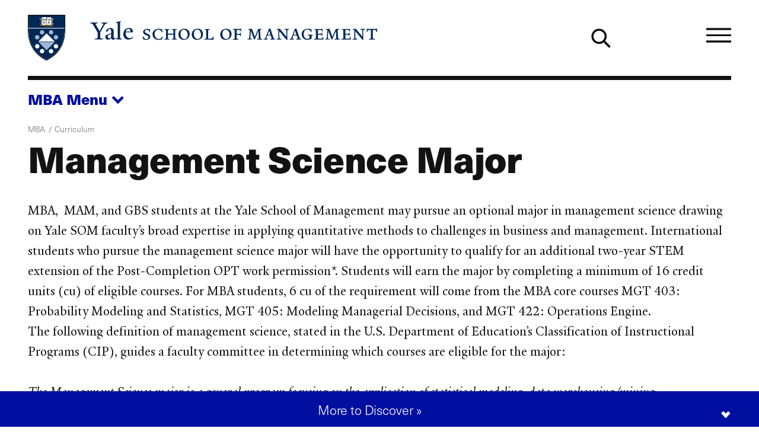

--- FILE ---
content_type: text/css
request_url: https://som.yale.edu/sites/default/files/css/optimized/css_clW-kAsUs2M3fTTbnCBE9Cfe1qy8Em1IxtBhzuaAcfk.WjUM20P1DuG7ZPE7GoXLoXQMfLM9iSYnJtRKCYiWrDM.css?t9466q
body_size: -134
content:
@container (width >= 768px){.layout--three-column.layout--m>.layout__content>.layout__regions{margin:0 auto;max-width:var(--layout-width,min(66.67%,75.9987860952rem * .667))}.layout--m .layout--three-column.layout--m{--layout-width:100%}}.layout--three-column>.layout__content>.layout__regions{--layout-column-count:1}@container (width >= 512px){.layout--three-column>.layout__content>.layout__regions{--layout-column-count:3}.layout--three-column>.layout__content>.layout__regions>*{grid-column:revert}}@container (width >= 768px){.layout--three-column>.layout__content>.layout__regions{--layout-column-span:1}}.layout--three-column .layout__region{container-name:layout-region;container-type:inline-size}.layout--three-column .layout .layout__content{--layout-column-outside:0;--layout-margin-bottom:0}

--- FILE ---
content_type: text/css
request_url: https://som.yale.edu/sites/default/files/css/optimized/css_5_bjmZ_PjLFuNO-qTfdXzQiut8Z8GZdRtAge3KlGRFE.JegbfE9D_1GzlRhSK__xyIj6WMsZr-J84PVh48L8WAU.css?t9466q
body_size: -394
content:
.media--image{--img--width:100%;--picture--width:100%}

--- FILE ---
content_type: text/css
request_url: https://som.yale.edu/sites/default/files/css/optimized/css_cCPONnfk8pIKogKJLpZ31r2dr_Ebh9bmNYKXf26iMOM.4w8YfM_ur9qapUMaKrbWzkjmDquOv2XxyxSl29SMsIY.css?t9466q
body_size: 31
content:
.node-teaser--card:not(.node-teaser--no-hover):focus,.node-teaser--card:not(.node-teaser--no-hover):hover{--color:#bec8e0;--color-deemphasis:#9babd0;--border-color:#fff;--button-color:#fff;--heading-color:#fff;--link-color:#fff;--link-color-hover:#bec8e0;--paragraph-color:#bec8e0;--gn-logo-color:#fff;--yalesom-logo-text-color:#fff;--yalesom-logo-shield-outline-color:#9cb6d3}.node-teaser--card:not(.node-teaser--no-hover):focus h2,.node-teaser--card:not(.node-teaser--no-hover):focus h3,.node-teaser--card:not(.node-teaser--no-hover):focus h4,.node-teaser--card:not(.node-teaser--no-hover):focus h5,.node-teaser--card:not(.node-teaser--no-hover):focus h6,.node-teaser--card:not(.node-teaser--no-hover):hover h2,.node-teaser--card:not(.node-teaser--no-hover):hover h3,.node-teaser--card:not(.node-teaser--no-hover):hover h4,.node-teaser--card:not(.node-teaser--no-hover):hover h5,.node-teaser--card:not(.node-teaser--no-hover):hover h6{--color:#fff}.node-teaser--card:not(.node-teaser--no-hover):focus svg:not(a svg),.node-teaser--card:not(.node-teaser--no-hover):hover svg:not(a svg){fill:var(--svg-fill-color,#fff)}.node-teaser--card:not(.node-teaser--no-hover):focus ::-moz-selection,.node-teaser--card:not(.node-teaser--no-hover):hover ::-moz-selection{background:#fff;color:#000f9f}.node-teaser--card:not(.node-teaser--no-hover):focus ::selection,.node-teaser--card:not(.node-teaser--no-hover):hover ::selection{background:#fff;color:#000f9f}.node-teaser--card{--img--width:100%;background-color:var(--node-teaser-card--bg-color,inherit);border:.125rem solid var(--node-teaser-card--border-color,#121212);color:var(--node-teaser-card-color,var(--color,inherit));min-width:0;padding:1rem 1rem 1.618rem;position:relative}.node-teaser--card:not(.node-teaser--no-hover):focus,.node-teaser--card:not(.node-teaser--no-hover):hover{--node-teaser-card--bg-color:#000f9f;--node-teaser-card--border-color:#000f9f}.node-teaser--card.node-teaser--no-hover{border:none;padding:0}

--- FILE ---
content_type: text/css
request_url: https://som.yale.edu/sites/default/files/css/optimized/css_mt1PGcEehmAPUkVVt61ZoObEXEpl54hfgSXxqxZRaWQ.E3Q_opEATogrH9ruUzaMcTRziPE5uCWQUXg04fqfgiY.css?t9466q
body_size: -244
content:
.node-teaser--story.node-teaser--card .node-teaser__heading{--heading-font-size:clamp(1rem,0.9093312369rem + 0.4029722804vw,1.2720062893rem);--heading-line-height:1.4346101129}.node-teaser--story.node-teaser--card .node-teaser__text{margin-top:1rem}

--- FILE ---
content_type: text/css
request_url: https://som.yale.edu/sites/default/files/css/optimized/css_60wUf_SQYu9vCiMWTfY2xj2fHtKLgkyvkp9vSLpf4ik.5101iQjuCQRe30ZYHoQzwIgyCk7ksu00WiK2dnDEDNM.css?t9466q
body_size: 1346
content:
.som-modal__banish-button{--button-font-size:clamp(0.6180469716rem,0.4907292954rem + 0.5658563384vw,1rem);--button-padding:0.3819820591em}.som-modal[class*=modal]:not([class*=expandable]).som-modal--style-som-blue,.som-modal[class*=modal]:not([class*=expandable]).som-modal--style-vibrant-blue,.som-modal[class*=position-frame]:not([class*=expandable]).som-modal--style-som-blue,.som-modal[class*=position-frame]:not([class*=expandable]).som-modal--style-vibrant-blue{--color:#bec8e0;--color-deemphasis:#9babd0;--border-color:#fff;--button-color:#fff;--heading-color:#fff;--link-color:#fff;--link-color-hover:#bec8e0;--paragraph-color:#bec8e0;--gn-logo-color:#fff;--yalesom-logo-text-color:#fff;--yalesom-logo-shield-outline-color:#9cb6d3}.som-modal[class*=modal]:not([class*=expandable]).som-modal--style-som-blue h2,.som-modal[class*=modal]:not([class*=expandable]).som-modal--style-som-blue h3,.som-modal[class*=modal]:not([class*=expandable]).som-modal--style-som-blue h4,.som-modal[class*=modal]:not([class*=expandable]).som-modal--style-som-blue h5,.som-modal[class*=modal]:not([class*=expandable]).som-modal--style-som-blue h6,.som-modal[class*=modal]:not([class*=expandable]).som-modal--style-vibrant-blue h2,.som-modal[class*=modal]:not([class*=expandable]).som-modal--style-vibrant-blue h3,.som-modal[class*=modal]:not([class*=expandable]).som-modal--style-vibrant-blue h4,.som-modal[class*=modal]:not([class*=expandable]).som-modal--style-vibrant-blue h5,.som-modal[class*=modal]:not([class*=expandable]).som-modal--style-vibrant-blue h6,.som-modal[class*=position-frame]:not([class*=expandable]).som-modal--style-som-blue h2,.som-modal[class*=position-frame]:not([class*=expandable]).som-modal--style-som-blue h3,.som-modal[class*=position-frame]:not([class*=expandable]).som-modal--style-som-blue h4,.som-modal[class*=position-frame]:not([class*=expandable]).som-modal--style-som-blue h5,.som-modal[class*=position-frame]:not([class*=expandable]).som-modal--style-som-blue h6,.som-modal[class*=position-frame]:not([class*=expandable]).som-modal--style-vibrant-blue h2,.som-modal[class*=position-frame]:not([class*=expandable]).som-modal--style-vibrant-blue h3,.som-modal[class*=position-frame]:not([class*=expandable]).som-modal--style-vibrant-blue h4,.som-modal[class*=position-frame]:not([class*=expandable]).som-modal--style-vibrant-blue h5,.som-modal[class*=position-frame]:not([class*=expandable]).som-modal--style-vibrant-blue h6{--color:#fff}.som-modal[class*=modal]:not([class*=expandable]).som-modal--style-som-blue svg:not(a svg),.som-modal[class*=modal]:not([class*=expandable]).som-modal--style-vibrant-blue svg:not(a svg),.som-modal[class*=position-frame]:not([class*=expandable]).som-modal--style-som-blue svg:not(a svg),.som-modal[class*=position-frame]:not([class*=expandable]).som-modal--style-vibrant-blue svg:not(a svg){fill:var(--svg-fill-color,#fff)}.som-modal[class*=modal]:not([class*=expandable]).som-modal--style-som-blue ::-moz-selection,.som-modal[class*=modal]:not([class*=expandable]).som-modal--style-vibrant-blue ::-moz-selection,.som-modal[class*=position-frame]:not([class*=expandable]).som-modal--style-som-blue ::-moz-selection,.som-modal[class*=position-frame]:not([class*=expandable]).som-modal--style-vibrant-blue ::-moz-selection{background:#fff;color:#000f9f}.som-modal[class*=modal]:not([class*=expandable]).som-modal--style-som-blue ::selection,.som-modal[class*=modal]:not([class*=expandable]).som-modal--style-vibrant-blue ::selection,.som-modal[class*=position-frame]:not([class*=expandable]).som-modal--style-som-blue ::selection,.som-modal[class*=position-frame]:not([class*=expandable]).som-modal--style-vibrant-blue ::selection{background:#fff;color:#000f9f}.som-modal__inner{scrollbar-color:var(--custom-scrollbar-color,#bec8e0) transparent;scrollbar-width:.5rem}.som-modal__inner::-webkit-scrollbar{background:transparent;width:.5rem}.som-modal__inner::-webkit-scrollbar-track{box-shadow:none}.som-modal__inner::-webkit-scrollbar-track-piece{background-color:var(--custom-scrollbar-track,#000f9f)}.som-modal__inner::-webkit-scrollbar-thumb{background:var(--custom-scrollbar-color,#bec8e0)}.som-modal{background-color:var(--modal--background-color,#fff);z-index:1000}.som-modal[aria-hidden=true]{display:none}.som-modal__inner{background-color:var(--modal-inner--background-color,default);box-shadow:var(--modal-inner--box-shadow,default);height:var(--modal-inner--height,auto);max-height:var(--modal-inner--max-height,default);max-width:var(--modal-inner--max-width,90vw);overflow-y:var(--modal-inner--overflow-y,default);padding:var(--modal-inner--padding,default);position:var(--modal-inner--position,default);top:var(--modal-inner--top,default);translate:var(--modal-inner--translate,0 0);width:var(--modal-inner--width,auto)}.som-modal__dialog{background-color:var(--layout-background-color);padding:var(--modal-dialog--padding,default)}.som-modal__close-button{height:1rem;position:absolute;right:1rem;top:1.618rem;width:1rem}.som-modal__banish-button{--button-color:#fff;--button-background-color:#000f9f;--button-border-color:#000f9f;--button-color-hover:#fff;--button-background-color-hover:#001c42;--button-border-color-hover:#001c42}.som-modal[class*="--style-"]{padding:0}.som-modal .layout:last-of-type{--layout-margin-bottom:0}.som-modal[class*=modal]:not([class*=expandable]),.som-modal[class*=position-frame]:not([class*=expandable]){--layout-padding-bottom:0;--layout-padding-top:0;box-shadow:0 0 .5rem #b8b1ba;position:fixed}.som-modal[class*=modal]:not([class*=expandable]).som-modal--style-vibrant-blue,.som-modal[class*=position-frame]:not([class*=expandable]).som-modal--style-vibrant-blue{--modal--background-color:#000f9f;--modal-summary-text-color:#fff;--toggle-color:#fff}.som-modal[class*=modal]:not([class*=expandable]).som-modal--style-som-blue,.som-modal[class*=position-frame]:not([class*=expandable]).som-modal--style-som-blue{--modal--background-color:#001c42;--modal-summary-text-color:#fff;--toggle-color:#fff}.som-modal[class*=modal]:not([class*=expandable]).som-modal--style-ice,.som-modal[class*=position-frame]:not([class*=expandable]).som-modal--style-ice{--modal--background-color:#bec8e0}.som-modal[class*=modal]:not([class*=expandable]).som-modal--style-sea,.som-modal[class*=position-frame]:not([class*=expandable]).som-modal--style-sea{--modal--background-color:#aec9cc}.som-modal[class*=modal]:not([class*=expandable]).som-modal--style-sand,.som-modal[class*=position-frame]:not([class*=expandable]).som-modal--style-sand{--modal--background-color:#b8b1ba}.som-modal--position-frame-bottom .som-modal__inner,.som-modal--position-frame-top .som-modal__inner{margin-inline:auto}.som-modal--position-frame-top{bottom:auto;left:0;right:0;top:var(--header-menu-top,0)}.som-modal--position-frame-bottom{bottom:var(--som-modal--bottom,0);left:0;right:0;top:auto}.som-modal--position-modal-center{--modal--background-color:transparent;--modal-dialog--padding:1.618rem;--modal-inner--background-color:#fff;--modal-inner--position:relative;--modal-inner--top:50%;--modal-inner--width:640px;--modal-inner--max-height:90vh;--modal-inner--box-shadow:0 0 1px #b8b1ba;--modal-inner--overflow-y:auto;--modal-inner--translate:0 -50%;align-content:center;bottom:0;display:grid;justify-items:center;left:0;right:0;top:var(--header-menu-top,0);z-index:1001}.som-modal--position-frame-left{bottom:var(--som-modal--bottom,0);left:0;right:61.8%;top:var(--header-menu-top,0)}.som-modal--position-frame-right{bottom:var(--som-modal--bottom,0);left:61.8%;right:0;top:var(--header-menu-top,0)}.som-modal--position-frame-left,.som-modal--position-frame-right{--modal-inner--overflow-y:auto;--modal--background-color:var(--layout--background-color)}.som-modal[class*=popup]{align-items:center;background-color:transparent;display:flex;flex-direction:column;inset:0;justify-content:center;opacity:1;position:fixed;transition:opacity .2s ease-in-out}.som-modal[class*=popup].som-modal--hidden{left:-100%;opacity:0;pointer-events:none;visibility:hidden}.som-modal[class*=popup]:after{background-color:var(--modal--background-color);content:"";inset:0;opacity:.875;position:absolute;z-index:-1}.som-modal[class*=popup].som-modal--style-vibrant-blue{--modal--background-color:#000f9f}.som-modal[class*=popup].som-modal--style-som-blue{--modal--background-color:#001c42}.som-modal[class*=popup].som-modal--style-ice{--modal--background-color:#bec8e0}.som-modal[class*=popup].som-modal--style-sea{--modal--background-color:#aec9cc}.som-modal[class*=popup].som-modal--style-sand{--modal--background-color:#b8b1ba}.som-modal[class*=popup].som-modal--style-som-blue .som-modal__close-button,.som-modal[class*=popup].som-modal--style-vibrant-blue .som-modal__close-button{--button-color:#fff;--svg-fill-color:#fff}.som-modal[class*=popup] .som-modal__dialog{--layout-background-color:#fff;max-height:87.5vh;overflow-y:auto}@media(width > 768px){.som-modal--position-popup-small{justify-content:center}}.som-modal--position-popup-small .som-modal__dialog{max-width:25rem}@media(width > 768px){.som-modal--position-popup-medium{justify-content:center}}.som-modal--position-popup-medium .som-modal__dialog{max-width:37.5rem}.som-modal--position-popup-large{--layout-margin-top:0}.som-modal--position-popup-large .som-modal__dialog{max-width:62.5rem}.som-modal--position-popup-xlarge{--layout-margin-top:0}

--- FILE ---
content_type: text/css
request_url: https://som.yale.edu/sites/default/files/css/optimized/css_lGXOGdAnFQ1pzR5k5ygWX_PTGt0Ihfd2uppgthVVMLs.MjF-2EhjiQ-lxRfh9Gshs9E4Sz5eFnyhKcMFuEva220.css?t9466q
body_size: 405
content:
.som-modal.som-modal--expandable{background-color:unset;bottom:var(--som-modal--bottom,0);display:flex;flex-direction:column;left:0;max-height:90vh;overflow-y:auto;position:fixed;width:100%}.som-modal.som-modal--expandable.som-modal--style-vibrant-blue{--modal--background-color:#000f9f;--modal--summary-text--color:#fff;--toggle-color:#fff}.som-modal.som-modal--expandable.som-modal--style-som-blue{--modal--background-color:#001c42;--modal--summary-text--color:#fff;--toggle-color:#fff}.som-modal.som-modal--expandable.som-modal--style-ice{--modal--background-color:#bec8e0}.som-modal.som-modal--expandable.som-modal--style-sea{--modal--background-color:#aec9cc}.som-modal.som-modal--expandable.som-modal--style-sand{--modal--background-color:#b8b1ba}.som-modal.som-modal--expandable .som-modal__banish-button{align-self:end}.som-modal.som-modal--expandable[class*=position-frame-bottom]{--modal--border-top:0.1875rem;--modal--border-bottom:0;flex-direction:column-reverse}.som-modal.som-modal--expandable[class*=position-frame]{box-shadow:none}.som-modal.som-modal--expandable .som-modal__details{background-color:var(--modal--background-color,#fff);border-bottom:0 solid;border-bottom-width:var(--modal--border-bottom,.1875rem);border-left:0 solid;border-right:0 solid;border-top:0 solid;border-top-width:var(--modal--border-top,0);max-height:50vh;overflow:auto;padding:.6180469716rem var(--content-safe-area-right) .6180469716rem var(--content-safe-area-left)}.som-modal.som-modal--expandable .som-modal__details[open]{--modal--background-color:#fff;--modal--summary-text--color:#121212;--toggle-color:#121212}.som-modal.som-modal--expandable .som-modal__details:not([open]){border-color:transparent;color:var(--color)}.som-modal.som-modal--expandable .som-modal__details:not([open])+.som-modal__banish-button{visibility:hidden}.som-modal.som-modal--expandable .som-modal__summary{cursor:pointer;display:grid;font-family:neue-haas-unica,HelveticaNeue,Arial,sans-serif;grid-gap:.6180469716rem;grid-template-columns:auto min-content;list-style:none}.som-modal.som-modal--expandable .som-modal__summary-text{color:var(--modal--summary-text--color);text-align:center}.som-modal.som-modal--expandable .som-modal__summary:hover{margin-bottom:.6180469716rem;transition:margin-bottom .3s ease-in-out 0s}.som-modal.som-modal--expandable .som-modal__summary::marker{content:""}.som-modal.som-modal--expandable .som-modal__summary::-webkit-details-marker{display:none}.som-modal.som-modal--expandable .som-modal__summary .toggle{justify-self:end}.som-modal.som-modal--expandable .som-modal__expandable{margin-bottom:1rem;margin-top:.6180469716rem}

--- FILE ---
content_type: text/css
request_url: https://som.yale.edu/sites/default/files/css/optimized/css_FkcmJckAuVqMxzM_k281aJWvajSBJqDKlPz79wxF9B8.mX3UNdF7NX_WRYgqBZZJPOoSK8OkYriKmtfwGnyJka8.css?t9466q
body_size: 87
content:
.table.table--small{--font-size:clamp(0.7861596349rem,0.7148795132rem + 0.3168005409vw,1rem)}.table{background:linear-gradient(90deg,#fff,hsla(0,0%,100%,0)),linear-gradient(-90deg,#fff,hsla(0,0%,100%,0)) 100% 0,radial-gradient(farthest-side at 0 50%,rgba(0,0,0,.25),transparent),radial-gradient(farthest-side at 100% 50%,rgba(0,0,0,.25),transparent) 100% 0;background-attachment:local,local,scroll,scroll;background-repeat:no-repeat;background-size:11.0890051809rem 100%,11.0890051809rem 100%,1.618rem 100%,1.618rem 100%;max-width:100%;overflow-x:auto;overflow-y:visible;width:100%}@media(width > 1080px){.table{overflow:visible}}.table.table--small td,.table.table--small th{padding:.6180469716rem}.table.table--small tfoot,.table.table--small thead{font-size:.75rem}.table.table--hide-caption caption{border:0;clip:rect(0 0 0 0);height:1px;margin:-1px;overflow:hidden;padding:0;position:absolute;white-space:nowrap;width:1px}.table.table--zebra tbody tr:nth-child(odd) td{background:#bec8e0}.table.table--notable{--table-border-color:transparent;--table-td-border-color:transparent}

--- FILE ---
content_type: text/css
request_url: https://som.yale.edu/sites/default/files/css/optimized/css_GnC-6JBUVtSe9qbNRZFiBKUObn3Gp5wI5AdswpRMDS4.s0emZnqAUhA0CWyBh8p8xyAwSJRKHP_lffowgPQRvYo.css?t9466q
body_size: -262
content:
.view--profiles-grid{--view-list-grid-column-size:minmax(250px,1fr);--view-list-gtc:repeat(auto-fit,var(--view-list-grid-column-size,minmax(200px,1fr)))}@media(width > 768px){.view--profiles-grid{--view-list-grid-column-size:minmax(350px,1fr)}}

--- FILE ---
content_type: text/css
request_url: https://som.yale.edu/sites/default/files/css/optimized/css_n-4ajxE7NdlMnWjAkD7-ZGN2Xay1LizttBdpGnbK5_E.rlAAQIwobs9NyNnfZuAdhR8Bh9YD_7QsKOzKBm8k8QQ.css?t9466q
body_size: -224
content:
.view--stories-grid-with-images{--view-list-gtc:repeat(auto-fit,var(--view-list-grid-column-size,minmax(200px,1fr)))}@container (width > 1080px){.view--stories-grid-with-images{--view-list-grid-column-size:minmax(350px,1fr)}}

--- FILE ---
content_type: text/css
request_url: https://som.yale.edu/sites/default/files/css/optimized/css_x4vwwifwaCdVz3X67rvbK7_JSI-w98U4KTXac6ffS9w.T3Ke-ETVnKZigA5hr6Uve6NWX2zHHgu8A1BFh0kQPKA.css?t9466q
body_size: -194
content:
.view--unformatted .view__rows{display:grid;gap:var(--view-list-gap,1.618rem);grid-template-columns:var(--view-list-gtc,repeat(1,minmax(0,1fr)));margin-left:auto;margin-right:auto;max-width:var(--view-list-width,75.9987860952rem)}.view--unformatted .pager{margin-top:var(--view-pager-margin-top,4.235801032rem)}

--- FILE ---
content_type: text/javascript
request_url: https://som.yale.edu/sites/default/files/js/optimized/js_DH68nWuW5MOjutyTLMZX_1rGwQhh3M3oarwMB9zlMyA.MWYi5j6tNgienAaNuGzU03A0NA-EG1U4LVgxV8YQu7k.js?t9466q
body_size: 4423
content:
/**
 * @file
 * Contains views_ajax_history.js.
 */

(function ($, Drupal, drupalSettings) {

  // Need to keep this to check if there are extra parameters in the original URL.
  var original = {
    path: window.location.protocol + "//" + window.location.hostname + (window.location.port ? ':' + window.location.port : '') + window.location.pathname,
    // @TODO integrate #1359798 without breaking history.js
    query: window.location.search || ''
  };

 window.onpageshow = function (event) {
   if (event.persisted) {
     window.location.reload()
   }
 };

  Drupal.ViewsAjaxHistory = Drupal.ViewsAjaxHistory || {};

  /**
   * Keep the original beforeSubmit method to use it later.
   */
  Drupal.ViewsAjaxHistory.beforeSubmit = Drupal.Ajax.prototype.beforeSubmit;

  /**
   * Keep the original beforeSerialize method to use it later.
   */
  Drupal.ViewsAjaxHistory.beforeSerialize = Drupal.Ajax.prototype.beforeSerialize;

  /**
   * Keep the original beforeSend method to use it later.
   */
  Drupal.ViewsAjaxHistory.beforeSend = Drupal.Ajax.prototype.beforeSend;

  Drupal.behaviors.viewsAjaxHistory = {
    attach: function (context, drupalSettings) {
      // Init the current page too, because the first loaded pager element do
      // not have loadable history and will not work the back button.
      if (once('views-ajax-history-first-page-load', 'body').length) {
        drupalSettings.viewsAjaxHistory.onloadPageItem = drupalSettings.viewsAjaxHistory.renderPageItem;
      }
    }
  };

  /**
   * Modification of Drupal.Views.parseQueryString() to allow extracting multivalues fields.
   *
   * @param query
   *   String, either a full url or just the query string.
   */
  var parseQueryString = function (query) {
    var args = {};
    var pos = query.indexOf('?');
    if (pos != -1) {
      query = query.substring(pos + 1);
    }
    var pairs = query.split('&');
    var pair, key, value;
    for (var i in pairs) {
      if (typeof(pairs[i]) == 'string') {
        pair = pairs[i].split('=');
        // Ignore the 'q' path argument, if present.
        if (pair[0] != 'q' && pair[1]) {
          key = decodeURIComponent(pair[0].replace(/\+/g, ' '));
          value = decodeURIComponent(pair[1].replace(/\+/g, ' '));
          // Field name ends with [], it's multivalues.
          if (/\[\]$/.test(key)) {
            if (!(key in args)) {
              args[key] = [value];
            }
            // Don't duplicate values.
            else if (!$.inArray(value, args[key]) !== -1) {
              args[key].push(value);
            }
          }
          else {
            args[key] = value;
          }
        }
      }
    }
    return args;
  };

  /**
   * Strip views values and duplicates from URL.
   *
   * @param url
   *   String with the full URL to clean up.
   * @param viewArgs
   *   Object containing field values from views.
   *
   * @return url
   *   String URL with views values and reduced duplicates.
   */
  var cleanURL = function (url, viewArgs) {
    var args = ('reset' in viewArgs) ? {} : parseQueryString(url);
    var query = [];

    // With clean urls off we need to add the 'q' parameter.
    if (/\?/.test(drupalSettings.views.ajax_path)) {
      query.push('q=' + Drupal.Views.getPath(url));
    }

    $.each(args, function (name, value) {
      // Use values from viewArgs if they exists.
      if (name in viewArgs) {
        value = viewArgs[name];
      }
      if (Array.isArray(value)) {
        $.merge(query, $.map($.unique(value), function (sub) {
          return name + '=' + encodeURIComponent(sub);
        }));
      }
      else {
        query.push(name + '=' + encodeURIComponent(value));
      }
    });

    url = window.location.href.split('?');
    return url[0] + (query.length ? '?' + query.join('&') : '');
  };

  /**
   * Remove the functions from the state. They can't been pushed into the history.
   *
   * @param state
   *  Object containing the state to be cleaned.
   *
   * @return state
   *  Object that has been cleaned up.
   */
  var cleanStateForHistory = function (state) {
    var stateWithNoFunctions = {};
    for (var key in state) {
      if (typeof state[key] !== "function") {
        stateWithNoFunctions[key] = state[key];
      }
    }
    return stateWithNoFunctions;
  };

  /**
   * Parse a URL query string.
   *
   * @param queryString
   *   String containing the query to parse.
   */
  var parseQuery = function (queryString) {
    var query = {};
    $.map(queryString.split('&'), function (val) {
      var s = val.split('=');
      query[s[0]] = s[1];
    });
    return query;
  };

  /**
   * Unbind 'popstate' when adding a new state to avoid an infinite loop.
   *
   * We only use the 'popstate' event to trigger refresh on back of forward click.
   *
   * @param options
   *   Object containing the values from views' AJAX call.
   * @param url
   *   String with the current URL to be cleaned up.
   */
  var addState = function (options, url) {
    // The data in the history state must be serializable.
    var historyOptions = $.extend({}, options);

    // Store the actual view's dom id.
    drupalSettings.viewsAjaxHistory.lastViewDomID = options.data.view_dom_id;
    $(window).unbind('popstate', loadView);
    history.pushState(cleanStateForHistory(historyOptions), document.title, cleanURL(url, options.data));
    $(window).bind('popstate', loadView);
  };

  /**
   * Make an AJAX request to update the view when navigating back and forth.
   */
  var loadView = function () {
    var options;

    // This should be the first loaded page, so init the options object.
    if (history.state === null) {
      var viewsAjaxSettingsKey = 'views_dom_id:' + drupalSettings.viewsAjaxHistory.lastViewDomID;
      if (drupalSettings.views.ajaxViews.hasOwnProperty(viewsAjaxSettingsKey)) {
        var viewsAjaxSettings = drupalSettings.views.ajaxViews[viewsAjaxSettingsKey];
        var initialExposedInput = drupalSettings.viewsAjaxHistory.initialExposedInput[viewsAjaxSettingsKey];
        $.extend(viewsAjaxSettings,initialExposedInput);
        viewsAjaxSettings.page = drupalSettings.viewsAjaxHistory.onloadPageItem;
        options = {
          data: viewsAjaxSettings,
          url: drupalSettings.views.ajax_path
        };
      }
    }
    else {
      options = history.state;
    }

    // Drupal's AJAX options.
    var settings = $.extend({
      submit: options.data,
      setClick: true,
      event: 'click',
      selector: '.view-dom-id-' + options.data.view_dom_id,
      progress: { type: 'throbber' },
      httpMethod: 'GET',
    }, options);

    var viewsAjaxSubmit = Drupal.ajax(settings);
    // Trigger ajax call.
    viewsAjaxSubmit.execute();
  };

  /**
   * Check to see if facets are enabled for the view.
   *
   * @param viewName string
   *
   * return bool
   *   Whether the view has facets.
   */
  var hasFacets = function (viewName) {
    var hasFacets = false;
    if (drupalSettings.facets_views_ajax) {
      // Loop through the facets.
      $.each(drupalSettings.facets_views_ajax, function (facetId, facetSettings) {
        if (facetSettings.view_id === viewName) {
          // Yes, facets are enabled for this view.
          hasFacets = true;
        }
      });
    }

    return hasFacets;
  }

  /**
   * Override beforeSerialize to handle click on pager links.
   *
   * @param $element
   *   jQuery DOM element
   * @param options
   */
  Drupal.Ajax.prototype.beforeSerialize = function (element, options) {
    // Check that we handle a click on a link, not a form submission.
    if (options.data.view_name && element && $(element).is('a')) {
      let params = new URLSearchParams($(element).attr('href'));
      if (!$.isEmptyObject(drupalSettings.viewsAjaxHistory.excludeArgs)) {
        var keysToRemove = [];
        $.each(drupalSettings.viewsAjaxHistory.excludeArgs, function (index, pathToExclude) {
          params.forEach(function (value, key, parent) {
            if (key.startsWith(pathToExclude)) {
              keysToRemove.push(key);
            }
          });
        });
        keysToRemove.forEach(function (key) {
          params.delete(key)
        });
      }
      addState(options, '?' + params.toString());
    }

    // Call the original Drupal method with the right context.
    Drupal.ViewsAjaxHistory.beforeSerialize.apply(this, arguments);
  };

  /**
   * Override beforeSubmit to handle exposed form submissions.
   *
   * @param form_values
   *   Object with all field values.
   * @param element
   *   jQuery DOM form element.
   * @param options
   *   Object containing AJAX options.
   */
  Drupal.Ajax.prototype.beforeSubmit = function (form_values, element, options) {
    if (options && options.data && options.data.view_name) {
      var url = original.path + '?' + new URLSearchParams(new FormData(element.get(0))).toString();
      var currentQuery = parseQueryString(window.location.href);

      // Prepare ajax url
      var ajaxUrl = options.url.split('?')[0];
      var ajaxQuery = parseQueryString(options.url);

      // Remove the page number from the query string, as a new filter has been
      // applied and should return new results.
      if ($.inArray("page", Object.keys(currentQuery)) !== -1) {
        delete currentQuery.page;
        delete ajaxQuery.page;
      }

      // Copy selected values in history state.
      $.each(form_values, function () {
        // Field name ending with [] is a multi value field.
        if (/\[\]$/.test(this.name)) {
          if (!options.data[this.name]) {
            options.data[this.name] = [];
          }
          options.data[this.name].push(this.value);
        }
        // Regular field.
        else {
          options.data[this.name] = this.value;
        }
      });
      // Remove exposed data from the current query to leave behind any
      // non exposed form related query vars.
      element.find('[name]').each(function () {
        if (currentQuery[this.name]) {
          delete currentQuery[this.name];
          delete ajaxQuery[this.name];
        }
      });

      // If the exposed form has checkboxes, we need to check if these are
      // unchecked and if so, remove them from the url
      element.find('input[type="checkbox"]').each(function (key, value) {
        if (!form_values[this.name]) {
          if (currentQuery[this.name]) {
            delete currentQuery[this.name];
          }
          else if (options.data[this.name]) {
            delete options.data[this.name];
          }
          if (ajaxQuery[this.name]) {
            delete ajaxQuery[this.name];
          }
        }
      });

      // Helper function to remove multi-value query keys that match a given
      // name
      let removeMultiValueQueryKeys = function (multiValueParamToRemove, queryParams) {
        Object.getOwnPropertyNames(queryParams).forEach(function (queryKey) {
          let queryKeyWithoutBracket = queryKey.replace(/\[\d+]$/, '');
          if (multiValueParamToRemove === queryKeyWithoutBracket) {
            delete queryParams[queryKey];
          }
        });
        return queryParams;
      };

      // If the exposed form has a multiple select.
      element.find('select[multiple]').each(function (key, value) {
        if ($(value).val().length === 0) {
          delete options.data[this.name];
          delete currentQuery[this.name];
          delete ajaxQuery[this.name];
        }
        // Pagers creates query params that are indexed like this:
        // ?someparam[0]=123,someparam[1]=456
        // instead of this:
        // ?someparam[]=123&someparam[]=456
        // We need to clear them out. The submitted form values will use the
        // non-indexed versions, and we can't have the indexed versions creating
        // a conflict.
        let nameWithoutBracket = this.name.replace(/\[]$/, '');
        currentQuery = removeMultiValueQueryKeys(nameWithoutBracket, currentQuery);
        ajaxQuery = removeMultiValueQueryKeys(nameWithoutBracket, ajaxQuery);
      });

      url += (/\?/.test(url) ? '&' : '?') + $.param(currentQuery);
      // Update options with updated ajax url.
      options.url = ajaxUrl + '?' + $.param(ajaxQuery);
      addState(options, url);
    }
    // Call the original Drupal method with the right context.
    Drupal.ViewsAjaxHistory.beforeSubmit.apply(this, arguments);
  };

  /**
   * Override beforeSend to clean up the Ajax submission URL.
   *
   * @param {XMLHttpRequest} xmlhttprequest
   *   Native Ajax object.
   * @param {object} options
   *   jQuery.ajax options.
   */
  Drupal.Ajax.prototype.beforeSend = function (xmlhttprequest, options) {
    var data = (typeof options.data === 'string') ? parseQuery(options.data) : {};

    // Updates the results when facets are selected or when they are not selected.
    if (data.view_name && options.type == 'GET') {
      if (hasFacets(data.view_name) === true) {
        var currentQuery = parseQueryString(window.location.href),
          dataKeys = Object.keys(data),
          paramString;

        // Remove facets query parameters which are not in the options data.
        $.each(currentQuery, function (key) {
          key = encodeURIComponent(key)
          if ($.inArray(key, dataKeys) === -1) {
            delete currentQuery[key];
          }
        });

        paramString = $.param(currentQuery);
        options.url = drupalSettings.views.ajax_path + '?' + paramString + (paramString.length === 0 ? '' : '&') + Drupal.ajax.WRAPPER_FORMAT + '=drupal_ajax';
      }
      else {
        // Override the URL to not contain any fields that were submitted.
        var delimiter = drupalSettings.views.ajax_path.indexOf('?') === -1 ? '?' : '&';
        options.url = drupalSettings.views.ajax_path + delimiter + Drupal.ajax.WRAPPER_FORMAT + '=drupal_ajax';
      }
    }
    // Call the original Drupal method with the right context.
    Drupal.ViewsAjaxHistory.beforeSend.apply(this, arguments);
  }

})(jQuery, Drupal, drupalSettings);
